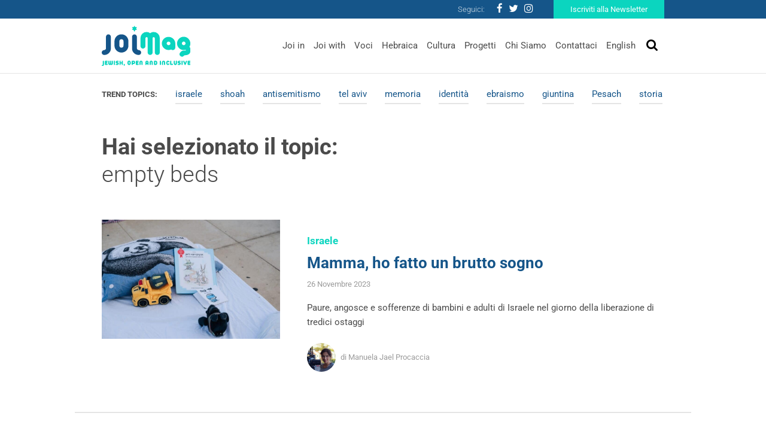

--- FILE ---
content_type: text/html; charset=UTF-8
request_url: https://www.joimag.it/tag/empty-beds/
body_size: 9516
content:
<!DOCTYPE html>
<html lang="it-IT">
<head>
	<meta charset="UTF-8">
	<meta http-equiv="X-UA-Compatible" content="IE=edge">
	<meta name="viewport" content="width=device-width, initial-scale=1, shrink-to-fit=no">
	<meta name="mobile-web-app-capable" content="yes">
	<meta name="apple-mobile-web-app-capable" content="yes">
	<meta name="apple-mobile-web-app-title" content="JoiMag - Jewish, Open &amp; Inclusive">
	<link rel="profile" href="http://gmpg.org/xfn/11">
	<link rel="pingback" href="https://www.joimag.it/xmlrpc.php">
	    <!-- Start cookieyes banner --> <script id="cookieyes" type="text/javascript" src="https://cdn-cookieyes.com/client_data/4841e39feb1d708fc8b06eb2/script.js"></script><!-- End cookieyes banner -->
    <!-- Google Tag Manager -->
<script type="text/plain" data-cookieyes="cookieyes-necessary">
(function(w,d,s,l,i){w[l]=w[l]||[];w[l].push({'gtm.start':
new Date().getTime(),event:'gtm.js'});var f=d.getElementsByTagName(s)[0],
j=d.createElement(s),dl=l!='dataLayer'?'&l='+l:'';j.async=true;j.src=
'https://www.googletagmanager.com/gtm.js?id='+i+dl;f.parentNode.insertBefore(j,f);
})(window,document,'script','dataLayer','GTM-P43M9G5');</script>
<!-- End Google Tag Manager -->

<script>
window.dataLayer = window.dataLayer || [];
if (!gtag) {
    function gtag(){dataLayer.push(arguments);}
}

gtag(
    'consent',
    'default',
    {
        "ad_storage": "denied",
        "analytics_storage": "denied",
        "functionality_storage": "granted",
        "personalization_storage": "denied",
        "security_storage": "granted"
    }
);
</script>
    <meta name='robots' content='index, follow, max-image-preview:large, max-snippet:-1, max-video-preview:-1' />

	<!-- This site is optimized with the Yoast SEO plugin v19.4 - https://yoast.com/wordpress/plugins/seo/ -->
	<title>empty beds Archivi - JoiMag</title><link rel="stylesheet" href="https://joimag.b-cdn.net/wp-content/cache/min/1/8e6a5c7f48a17de438fefc20d6cfa772.css" media="all" data-minify="1" />
	<link rel="canonical" href="https://www.joimag.it/tag/empty-beds/" />
	<meta property="og:locale" content="it_IT" />
	<meta property="og:type" content="article" />
	<meta property="og:title" content="empty beds Archivi - JoiMag" />
	<meta property="og:url" content="https://www.joimag.it/tag/empty-beds/" />
	<meta property="og:site_name" content="JoiMag" />
	<meta name="twitter:card" content="summary_large_image" />
	<meta name="twitter:site" content="@JOI_JewOpInc" />
	<script type="application/ld+json" class="yoast-schema-graph">{"@context":"https://schema.org","@graph":[{"@type":"WebSite","@id":"https://www.joimag.it/#website","url":"https://www.joimag.it/","name":"JoiMag","description":"Jewish, Open &amp; Inclusive","potentialAction":[{"@type":"SearchAction","target":{"@type":"EntryPoint","urlTemplate":"https://www.joimag.it/?s={search_term_string}"},"query-input":"required name=search_term_string"}],"inLanguage":"it-IT"},{"@type":"ImageObject","inLanguage":"it-IT","@id":"https://www.joimag.it/tag/empty-beds/#primaryimage","url":"https://joimag.b-cdn.net/wp-content/uploads/2023/11/shutterstock_2385244667.jpg","contentUrl":"https://joimag.b-cdn.net/wp-content/uploads/2023/11/shutterstock_2385244667.jpg","width":1000,"height":665},{"@type":"CollectionPage","@id":"https://www.joimag.it/tag/empty-beds/","url":"https://www.joimag.it/tag/empty-beds/","name":"empty beds Archivi - JoiMag","isPartOf":{"@id":"https://www.joimag.it/#website"},"primaryImageOfPage":{"@id":"https://www.joimag.it/tag/empty-beds/#primaryimage"},"image":{"@id":"https://www.joimag.it/tag/empty-beds/#primaryimage"},"thumbnailUrl":"https://joimag.b-cdn.net/wp-content/uploads/2023/11/shutterstock_2385244667.jpg","breadcrumb":{"@id":"https://www.joimag.it/tag/empty-beds/#breadcrumb"},"inLanguage":"it-IT"},{"@type":"BreadcrumbList","@id":"https://www.joimag.it/tag/empty-beds/#breadcrumb","itemListElement":[{"@type":"ListItem","position":1,"name":"Home","item":"https://www.joimag.it/"},{"@type":"ListItem","position":2,"name":"empty beds"}]}]}</script>
	<!-- / Yoast SEO plugin. -->


<link rel='dns-prefetch' href='//fonts.bunny.net' />
<link rel='dns-prefetch' href='//joimag.b-cdn.net' />

<link href='https://joimag.b-cdn.net' rel='preconnect' />
<link rel="alternate" type="application/rss+xml" title="JoiMag &raquo; Feed" href="https://www.joimag.it/feed/" />
<link rel="alternate" type="application/rss+xml" title="JoiMag &raquo; Feed dei commenti" href="https://www.joimag.it/comments/feed/" />
<link rel="alternate" type="application/rss+xml" title="JoiMag &raquo; empty beds Feed del tag" href="https://www.joimag.it/tag/empty-beds/feed/" />
<style type="text/css">
img.wp-smiley,
img.emoji {
	display: inline !important;
	border: none !important;
	box-shadow: none !important;
	height: 1em !important;
	width: 1em !important;
	margin: 0 0.07em !important;
	vertical-align: -0.1em !important;
	background: none !important;
	padding: 0 !important;
}
</style>
	

<style id='global-styles-inline-css' type='text/css'>
body{--wp--preset--color--black: #000000;--wp--preset--color--cyan-bluish-gray: #abb8c3;--wp--preset--color--white: #ffffff;--wp--preset--color--pale-pink: #f78da7;--wp--preset--color--vivid-red: #cf2e2e;--wp--preset--color--luminous-vivid-orange: #ff6900;--wp--preset--color--luminous-vivid-amber: #fcb900;--wp--preset--color--light-green-cyan: #7bdcb5;--wp--preset--color--vivid-green-cyan: #00d084;--wp--preset--color--pale-cyan-blue: #8ed1fc;--wp--preset--color--vivid-cyan-blue: #0693e3;--wp--preset--color--vivid-purple: #9b51e0;--wp--preset--gradient--vivid-cyan-blue-to-vivid-purple: linear-gradient(135deg,rgba(6,147,227,1) 0%,rgb(155,81,224) 100%);--wp--preset--gradient--light-green-cyan-to-vivid-green-cyan: linear-gradient(135deg,rgb(122,220,180) 0%,rgb(0,208,130) 100%);--wp--preset--gradient--luminous-vivid-amber-to-luminous-vivid-orange: linear-gradient(135deg,rgba(252,185,0,1) 0%,rgba(255,105,0,1) 100%);--wp--preset--gradient--luminous-vivid-orange-to-vivid-red: linear-gradient(135deg,rgba(255,105,0,1) 0%,rgb(207,46,46) 100%);--wp--preset--gradient--very-light-gray-to-cyan-bluish-gray: linear-gradient(135deg,rgb(238,238,238) 0%,rgb(169,184,195) 100%);--wp--preset--gradient--cool-to-warm-spectrum: linear-gradient(135deg,rgb(74,234,220) 0%,rgb(151,120,209) 20%,rgb(207,42,186) 40%,rgb(238,44,130) 60%,rgb(251,105,98) 80%,rgb(254,248,76) 100%);--wp--preset--gradient--blush-light-purple: linear-gradient(135deg,rgb(255,206,236) 0%,rgb(152,150,240) 100%);--wp--preset--gradient--blush-bordeaux: linear-gradient(135deg,rgb(254,205,165) 0%,rgb(254,45,45) 50%,rgb(107,0,62) 100%);--wp--preset--gradient--luminous-dusk: linear-gradient(135deg,rgb(255,203,112) 0%,rgb(199,81,192) 50%,rgb(65,88,208) 100%);--wp--preset--gradient--pale-ocean: linear-gradient(135deg,rgb(255,245,203) 0%,rgb(182,227,212) 50%,rgb(51,167,181) 100%);--wp--preset--gradient--electric-grass: linear-gradient(135deg,rgb(202,248,128) 0%,rgb(113,206,126) 100%);--wp--preset--gradient--midnight: linear-gradient(135deg,rgb(2,3,129) 0%,rgb(40,116,252) 100%);--wp--preset--duotone--dark-grayscale: url('#wp-duotone-dark-grayscale');--wp--preset--duotone--grayscale: url('#wp-duotone-grayscale');--wp--preset--duotone--purple-yellow: url('#wp-duotone-purple-yellow');--wp--preset--duotone--blue-red: url('#wp-duotone-blue-red');--wp--preset--duotone--midnight: url('#wp-duotone-midnight');--wp--preset--duotone--magenta-yellow: url('#wp-duotone-magenta-yellow');--wp--preset--duotone--purple-green: url('#wp-duotone-purple-green');--wp--preset--duotone--blue-orange: url('#wp-duotone-blue-orange');--wp--preset--font-size--small: 13px;--wp--preset--font-size--medium: 20px;--wp--preset--font-size--large: 36px;--wp--preset--font-size--x-large: 42px;}.has-black-color{color: var(--wp--preset--color--black) !important;}.has-cyan-bluish-gray-color{color: var(--wp--preset--color--cyan-bluish-gray) !important;}.has-white-color{color: var(--wp--preset--color--white) !important;}.has-pale-pink-color{color: var(--wp--preset--color--pale-pink) !important;}.has-vivid-red-color{color: var(--wp--preset--color--vivid-red) !important;}.has-luminous-vivid-orange-color{color: var(--wp--preset--color--luminous-vivid-orange) !important;}.has-luminous-vivid-amber-color{color: var(--wp--preset--color--luminous-vivid-amber) !important;}.has-light-green-cyan-color{color: var(--wp--preset--color--light-green-cyan) !important;}.has-vivid-green-cyan-color{color: var(--wp--preset--color--vivid-green-cyan) !important;}.has-pale-cyan-blue-color{color: var(--wp--preset--color--pale-cyan-blue) !important;}.has-vivid-cyan-blue-color{color: var(--wp--preset--color--vivid-cyan-blue) !important;}.has-vivid-purple-color{color: var(--wp--preset--color--vivid-purple) !important;}.has-black-background-color{background-color: var(--wp--preset--color--black) !important;}.has-cyan-bluish-gray-background-color{background-color: var(--wp--preset--color--cyan-bluish-gray) !important;}.has-white-background-color{background-color: var(--wp--preset--color--white) !important;}.has-pale-pink-background-color{background-color: var(--wp--preset--color--pale-pink) !important;}.has-vivid-red-background-color{background-color: var(--wp--preset--color--vivid-red) !important;}.has-luminous-vivid-orange-background-color{background-color: var(--wp--preset--color--luminous-vivid-orange) !important;}.has-luminous-vivid-amber-background-color{background-color: var(--wp--preset--color--luminous-vivid-amber) !important;}.has-light-green-cyan-background-color{background-color: var(--wp--preset--color--light-green-cyan) !important;}.has-vivid-green-cyan-background-color{background-color: var(--wp--preset--color--vivid-green-cyan) !important;}.has-pale-cyan-blue-background-color{background-color: var(--wp--preset--color--pale-cyan-blue) !important;}.has-vivid-cyan-blue-background-color{background-color: var(--wp--preset--color--vivid-cyan-blue) !important;}.has-vivid-purple-background-color{background-color: var(--wp--preset--color--vivid-purple) !important;}.has-black-border-color{border-color: var(--wp--preset--color--black) !important;}.has-cyan-bluish-gray-border-color{border-color: var(--wp--preset--color--cyan-bluish-gray) !important;}.has-white-border-color{border-color: var(--wp--preset--color--white) !important;}.has-pale-pink-border-color{border-color: var(--wp--preset--color--pale-pink) !important;}.has-vivid-red-border-color{border-color: var(--wp--preset--color--vivid-red) !important;}.has-luminous-vivid-orange-border-color{border-color: var(--wp--preset--color--luminous-vivid-orange) !important;}.has-luminous-vivid-amber-border-color{border-color: var(--wp--preset--color--luminous-vivid-amber) !important;}.has-light-green-cyan-border-color{border-color: var(--wp--preset--color--light-green-cyan) !important;}.has-vivid-green-cyan-border-color{border-color: var(--wp--preset--color--vivid-green-cyan) !important;}.has-pale-cyan-blue-border-color{border-color: var(--wp--preset--color--pale-cyan-blue) !important;}.has-vivid-cyan-blue-border-color{border-color: var(--wp--preset--color--vivid-cyan-blue) !important;}.has-vivid-purple-border-color{border-color: var(--wp--preset--color--vivid-purple) !important;}.has-vivid-cyan-blue-to-vivid-purple-gradient-background{background: var(--wp--preset--gradient--vivid-cyan-blue-to-vivid-purple) !important;}.has-light-green-cyan-to-vivid-green-cyan-gradient-background{background: var(--wp--preset--gradient--light-green-cyan-to-vivid-green-cyan) !important;}.has-luminous-vivid-amber-to-luminous-vivid-orange-gradient-background{background: var(--wp--preset--gradient--luminous-vivid-amber-to-luminous-vivid-orange) !important;}.has-luminous-vivid-orange-to-vivid-red-gradient-background{background: var(--wp--preset--gradient--luminous-vivid-orange-to-vivid-red) !important;}.has-very-light-gray-to-cyan-bluish-gray-gradient-background{background: var(--wp--preset--gradient--very-light-gray-to-cyan-bluish-gray) !important;}.has-cool-to-warm-spectrum-gradient-background{background: var(--wp--preset--gradient--cool-to-warm-spectrum) !important;}.has-blush-light-purple-gradient-background{background: var(--wp--preset--gradient--blush-light-purple) !important;}.has-blush-bordeaux-gradient-background{background: var(--wp--preset--gradient--blush-bordeaux) !important;}.has-luminous-dusk-gradient-background{background: var(--wp--preset--gradient--luminous-dusk) !important;}.has-pale-ocean-gradient-background{background: var(--wp--preset--gradient--pale-ocean) !important;}.has-electric-grass-gradient-background{background: var(--wp--preset--gradient--electric-grass) !important;}.has-midnight-gradient-background{background: var(--wp--preset--gradient--midnight) !important;}.has-small-font-size{font-size: var(--wp--preset--font-size--small) !important;}.has-medium-font-size{font-size: var(--wp--preset--font-size--medium) !important;}.has-large-font-size{font-size: var(--wp--preset--font-size--large) !important;}.has-x-large-font-size{font-size: var(--wp--preset--font-size--x-large) !important;}
</style>


<link rel='stylesheet' id='theme-fonts-css'  href='https://fonts.bunny.net/css?family=Roboto%3A100%2C300%2C400%2C500%2C700&#038;ver=6.0.11' type='text/css' media='all' />



<link rel="https://api.w.org/" href="https://www.joimag.it/wp-json/" /><link rel="alternate" type="application/json" href="https://www.joimag.it/wp-json/wp/v2/tags/2924" /><link rel="EditURI" type="application/rsd+xml" title="RSD" href="https://www.joimag.it/xmlrpc.php?rsd" />
<link rel="wlwmanifest" type="application/wlwmanifest+xml" href="https://joimag.b-cdn.net/wp-includes/wlwmanifest.xml" /> 
<meta name="generator" content="WordPress 6.0.11" />
<meta name="framework" content="Redux 4.3.9" /><link rel="apple-touch-icon" sizes="60x60" href="https://joimag.b-cdn.net/wp-content/themes/joimag-theme/favicons/apple-touch-icon-60x60.png">
<link rel="apple-touch-icon" sizes="76x76" href="https://joimag.b-cdn.net/wp-content/themes/joimag-theme/favicons/apple-touch-icon-76x76.png">
<link rel="apple-touch-icon" sizes="120x120" href="https://joimag.b-cdn.net/wp-content/themes/joimag-theme/favicons/apple-touch-icon-120x120.png">
<link rel="apple-touch-icon" sizes="152x152" href="https://joimag.b-cdn.net/wp-content/themes/joimag-theme/favicons/apple-touch-icon-152x152.png">
<link rel="apple-touch-icon" sizes="180x180" href="https://joimag.b-cdn.net/wp-content/themes/joimag-theme/favicons/apple-touch-icon-180x180.png">
<link rel="icon" type="image/png" sizes="32x32" href="https://joimag.b-cdn.net/wp-content/themes/joimag-theme/favicons/favicon-32x32.png">
<link rel="icon" type="image/png" sizes="16x16" href="https://joimag.b-cdn.net/wp-content/themes/joimag-theme/favicons/favicon-16x16.png">

<link rel="mask-icon" href="https://joimag.b-cdn.net/wp-content/themes/joimag-theme/favicons/safari-pinned-tab.svg" color="#0e395d">
<link rel="shortcut icon" href="https://joimag.b-cdn.net/wp-content/themes/joimag-theme/favicons/favicon.ico">
<meta name="msapplication-TileColor" content="#0e395d">
<meta name="msapplication-TileImage" content="https://joimag.b-cdn.net/wp-content/themes/joimag-theme/favicons/mstile-144x144.png">
<meta name="msapplication-config" content="https://joimag.b-cdn.net/wp-content/themes/joimag-theme/favicons/browserconfig.xml">
<meta name="theme-color" content="#0e395d"></head>

<body class="archive tag-empty-beds tag-2924 hfeed">

	<!-- Google Tag Manager (noscript) -->
	<noscript><iframe src="https://www.googletagmanager.com/ns.html?id=GTM-P43M9G5"
	height="0" width="0" style="display:none;visibility:hidden"></iframe></noscript>
	<!-- End Google Tag Manager (noscript) -->

	<header class="header">

		<a class="skip-link screen-reader-text sr-only" href="#content">Vai al contenuto</a>
		<div class="nav navbar__nav--top">
			<div class="navbar__container">
				<div class="row justify-content-end ">
					<div class="d-flex flex-row align-items-center">
						<span>Seguici:</span>
						<div class="menu-social-menu-container"><ul id="menu-social-menu" class="nav social"><li id="menu-item-399" class="menu-item menu-item-type-custom menu-item-object-custom nav-item menu-item-399"><a target="_blank" href="https://www.facebook.com/JewishOpenInclusive/" class="nav-link"><i class="fa fa-facebook"></i></a></li>
<li id="menu-item-401" class="menu-item menu-item-type-custom menu-item-object-custom nav-item menu-item-401"><a target="_blank" href="https://twitter.com/JOI_JewOpInc" class="nav-link"><i class="fa fa-twitter"></i></a></li>
<li id="menu-item-402" class="menu-item menu-item-type-custom menu-item-object-custom nav-item menu-item-402"><a target="_blank" href="https://www.instagram.com/joi_jewishopeninclusive/" class="nav-link"><i class="fa fa-instagram"></i></a></li>
</ul></div>						<a href="https://www.joimag.it/iscriviti-alla-newsletter/" class="btn btn-secondary">Iscriviti alla Newsletter</a>
					</div>
				</div>
			</div>
		</div>
		
<div id="modal--search" class="modal fade" tabindex="-1" role="dialog" data-backdrop="false">
  <div class="modal-dialog" role="document">
    <div class="modal-content">
		<div class="modal-header">
			<button type="button" class="close" data-dismiss="modal" aria-label="Close">
				<i class="fa fa-times"></i>
			</button>
		</div>
			<form method="get" id="searchform" action="https://www.joimag.it/" role="search">
				<!-- <label class="assistive-text" for="s">Cerca</label> -->
			
				<div class="input-group">
					<input class="field form-control" id="s" name="s" type="text"
						placeholder="Cerca" value="">
					<span class="input-group-btn">
						<button type="submit" id="searchsubmit" name="submit" class="submit btn">
							<i class="fa fa-search"></i>
						</button>
				</span>
				</div>
			</form>
    </div>
  </div>
</div>
		<nav class="navbar navbar-expand-md header__navbar">
			<div class="navbar__container">
				<div class="row justify-content-between align-items-center">

					<a class="navbar-brand navbar__brand" rel="home" href="https://www.joimag.it/" title="JoiMag">

						<img
							srcset="https://joimag.b-cdn.net/wp-content/themes/joimag-theme/img/logo.svg 360w,
									https://joimag.b-cdn.net/wp-content/themes/joimag-theme/img/logo-mobile.svg 180w"
									sizes="(max-width: 768px) 180px, 360px"
							src="https://joimag.b-cdn.net/wp-content/themes/joimag-theme/img/logo.svg" alt="JoiMag" />

					</a>

					<div class="navbar__search">
						<button class="navbar__toggler navbar-light" type="button" data-toggle="modal" data-target="#modal--search">
							<i class="fa fa-search"></i>
						</button>
						<button class="navbar-toggler navbar__toggler navbar-light" type="button" data-toggle="collapse" data-target="#navbar__collapse--primary" aria-controls="navbarNavDropdown" aria-expanded="false" aria-label="Toggle navigation">
							<i class="fa fa-bars"></i>
						</button>
					</div>

					<div id="navbar__collapse--primary" class="collapse navbar-collapse navbar__collapse navbar__collapse--primary"><ul id="menu-main-menu" class="navbar-nav navbar__nav navbar__nav--bottom ml-md-auto"><li id="menu-item-207" class="menu-item menu-item-type-taxonomy menu-item-object-category nav-item menu-item-207"><a title="Joi in" href="https://www.joimag.it/category/joi-in/" class="nav-link">Joi in</a></li>
<li id="menu-item-205" class="menu-item menu-item-type-taxonomy menu-item-object-category nav-item menu-item-205"><a title="Joi with" href="https://www.joimag.it/category/joi-with/" class="nav-link">Joi with</a></li>
<li id="menu-item-206" class="menu-item menu-item-type-taxonomy menu-item-object-category nav-item menu-item-206"><a title="Voci" href="https://www.joimag.it/category/voci/" class="nav-link">Voci</a></li>
<li id="menu-item-209" class="menu-item menu-item-type-taxonomy menu-item-object-category nav-item menu-item-209"><a title="Hebraica" href="https://www.joimag.it/category/hebraica/" class="nav-link">Hebraica</a></li>
<li id="menu-item-208" class="menu-item menu-item-type-taxonomy menu-item-object-category nav-item menu-item-208"><a title="Cultura" href="https://www.joimag.it/category/cultura/" class="nav-link">Cultura</a></li>
<li id="menu-item-429" class="menu-item menu-item-type-post_type_archive menu-item-object-project nav-item menu-item-429"><a title="Progetti" href="https://www.joimag.it/progetto/" class="nav-link">Progetti</a></li>
<li id="menu-item-212" class="menu-item menu-item-type-post_type menu-item-object-page nav-item menu-item-212"><a title="Chi Siamo" href="https://www.joimag.it/chi-siamo-joi-jewish-open-inclusive/" class="nav-link">Chi Siamo</a></li>
<li id="menu-item-391" class="menu-item menu-item-type-post_type menu-item-object-page nav-item menu-item-391"><a title="Contattaci" href="https://www.joimag.it/contattaci/" class="nav-link">Contattaci</a></li>
<li id="menu-item-1083" class="menu-item menu-item-type-taxonomy menu-item-object-category nav-item menu-item-1083"><a title="English" href="https://www.joimag.it/category/english/" class="nav-link">English</a></li>
</ul></div>				</div>
			</div>

		</nav><!-- header navbar -->

	</header><!-- header -->

<main class="wrapper">
	<section class="section my-3">
        <div class="section__body">
            <div class="widget widget_trend_topics_widget">        <div class="menu menu--trend-topics">
            <div>Trend Topics: </div>
            <ul class="nav nav--underlined">
                            <li class="nav-item "><a class="nav-link" href="https://www.joimag.it/tag/israele/">israele</a></li>
                            <li class="nav-item "><a class="nav-link" href="https://www.joimag.it/tag/shoah/">shoah</a></li>
                            <li class="nav-item "><a class="nav-link" href="https://www.joimag.it/tag/antisemitismo/">antisemitismo</a></li>
                            <li class="nav-item "><a class="nav-link" href="https://www.joimag.it/tag/tel-aviv/">tel aviv</a></li>
                            <li class="nav-item "><a class="nav-link" href="https://www.joimag.it/tag/memoria/">memoria</a></li>
                            <li class="nav-item "><a class="nav-link" href="https://www.joimag.it/tag/identita/">identità</a></li>
                            <li class="nav-item "><a class="nav-link" href="https://www.joimag.it/tag/ebraismo/">ebraismo</a></li>
                            <li class="nav-item "><a class="nav-link" href="https://www.joimag.it/tag/giuntina/">giuntina</a></li>
                            <li class="nav-item "><a class="nav-link" href="https://www.joimag.it/tag/pesach/">Pesach</a></li>
                            <li class="nav-item "><a class="nav-link" href="https://www.joimag.it/tag/storia/">storia</a></li>
                        </ul>
        </div>
        </div>        </div>
    </section>
	<section class="section section--center-gutter">
		<header class="section__header">
			<div class="section__title">Hai selezionato il topic: <span>empty beds</span></div>
		</header>
		<div class="section__body">
						<ul id="js-loadmore__target" class="showcase showcase--list showcase--bordered">
									<li class="showcase__item">
						
<article class="article post-22435 post type-post status-publish format-standard has-post-thumbnail hentry category-israele tag-empty-beds tag-israele-soffre tag-ostaggi-liberazione" id="post-22435">
		<aside class="article__aside">
		<div class="article__thumbnail article__thumbnail--bg ratio--3on2 js-bg">
			<img width="640" height="426" src="https://joimag.b-cdn.net/wp-content/uploads/2023/11/shutterstock_2385244667.jpg" class="attachment-large size-large" alt="" loading="lazy" srcset="https://joimag.b-cdn.net/wp-content/uploads/2023/11/shutterstock_2385244667.jpg 1000w, https://joimag.b-cdn.net/wp-content/uploads/2023/11/shutterstock_2385244667-300x200.jpg 300w, https://joimag.b-cdn.net/wp-content/uploads/2023/11/shutterstock_2385244667-768x511.jpg 768w" sizes="(max-width: 640px) 100vw, 640px" />		</div>
	</aside>
		<div class="article__main mt-4">
		<header class="article__header">
			
        <div class="article__term">
        
            <span>Israele</span>
            
                    
        </div>

        			<a href="https://www.joimag.it/ostaggi-empty-beds-eran-webber/" class="article__title">Mamma, ho fatto un brutto sogno</a>
			<div class="article__date">26 Novembre 2023</div>
		</header>
		<div class="article__body mb-4">
			<div class="article__content"><p>Paure, angosce e sofferenze di bambini e adulti di Israele nel giorno della liberazione di tredici ostaggi </p>
</div>
		</div>
		<footer class="article__footer mb-4">
			    <div class="article__author author author--label">
                <div class="author__thumbnail">
            <img width="150" height="150" src="https://joimag.b-cdn.net/wp-content/uploads/2023/11/Schermata-2023-11-26-alle-09.29.31-150x150.png" class="attachment-thumbnail size-thumbnail wp-post-image" alt="" />        </div>
                <div class="author__title">
            di Manuela Jael Procaccia        </div>
    </div>
		</footer>
	</div>
</article><!-- Article #post-22435 -->



					</li>
							</ul>
					</div>
		<footer class="section__footer">
			
					</footer>
	</section>

</main>

		
		<footer class="footer footer--main">
			<div class="footer__container">
				<div class="row">
					<div class="col-12 col-md-3 px-md-0 mb-4">
						<strong>Associazione JOI</strong>
						Via Santa Radegonda 8,<br>
						20121 Milano<br>
						Italia<br>
						C.F. 97796910152
					</div>
					
					<div class="col-12 col-md-6 mb-4">
						
						<div class="d-flex flex-row align-items-center mb-2"><span class="rounded-circle mr-2"><i class="fa fa-ellipsis-h"></i></span><span>info@joimag.it</span></div>
						
	
					</div>
					<div class="col-12 col-md-3 px-md-0 mb-4 text-right">
							<a href="https://www.joimag.it//iscriviti-alla-newsletter/" class="btn btn-secondary mb-3">Iscriviti alla Newsletter</a>
								<!-- <div class="input-group mb-3"> 
									<input type="text" class="form-control" placeholder="Enter email" aria-label="Recipient's username" aria-describedby="basic-addon2">
								<div class="input-group-append">
									<button class="btn btn-secondary" type="button"></button>
								</div>
								</div> -->
							
						
							<div class="menu-social-menu-container"><ul id="menu-social-menu-1" class="nav social"><li class="menu-item menu-item-type-custom menu-item-object-custom nav-item menu-item-399"><a target="_blank" href="https://www.facebook.com/JewishOpenInclusive/" class="nav-link"><i class="fa fa-facebook"></i></a></li>
<li class="menu-item menu-item-type-custom menu-item-object-custom nav-item menu-item-401"><a target="_blank" href="https://twitter.com/JOI_JewOpInc" class="nav-link"><i class="fa fa-twitter"></i></a></li>
<li class="menu-item menu-item-type-custom menu-item-object-custom nav-item menu-item-402"><a target="_blank" href="https://www.instagram.com/joi_jewishopeninclusive/" class="nav-link"><i class="fa fa-instagram"></i></a></li>
</ul></div>					
					</div>
				</div>
				<div class="row">
					<div class="col-12 px-md-0">
						
					
						<a href="https://www.watuppa.it" rel="nofollow" class="text-light float-right">Developed by Watuppa</a>

					</div>

				</div>

			</div>

		</footer>

	<!-- Instagram Feed JS -->





<script type='text/javascript' id='rocket-browser-checker-js-after'>
"use strict";var _createClass=function(){function defineProperties(target,props){for(var i=0;i<props.length;i++){var descriptor=props[i];descriptor.enumerable=descriptor.enumerable||!1,descriptor.configurable=!0,"value"in descriptor&&(descriptor.writable=!0),Object.defineProperty(target,descriptor.key,descriptor)}}return function(Constructor,protoProps,staticProps){return protoProps&&defineProperties(Constructor.prototype,protoProps),staticProps&&defineProperties(Constructor,staticProps),Constructor}}();function _classCallCheck(instance,Constructor){if(!(instance instanceof Constructor))throw new TypeError("Cannot call a class as a function")}var RocketBrowserCompatibilityChecker=function(){function RocketBrowserCompatibilityChecker(options){_classCallCheck(this,RocketBrowserCompatibilityChecker),this.passiveSupported=!1,this._checkPassiveOption(this),this.options=!!this.passiveSupported&&options}return _createClass(RocketBrowserCompatibilityChecker,[{key:"_checkPassiveOption",value:function(self){try{var options={get passive(){return!(self.passiveSupported=!0)}};window.addEventListener("test",null,options),window.removeEventListener("test",null,options)}catch(err){self.passiveSupported=!1}}},{key:"initRequestIdleCallback",value:function(){!1 in window&&(window.requestIdleCallback=function(cb){var start=Date.now();return setTimeout(function(){cb({didTimeout:!1,timeRemaining:function(){return Math.max(0,50-(Date.now()-start))}})},1)}),!1 in window&&(window.cancelIdleCallback=function(id){return clearTimeout(id)})}},{key:"isDataSaverModeOn",value:function(){return"connection"in navigator&&!0===navigator.connection.saveData}},{key:"supportsLinkPrefetch",value:function(){var elem=document.createElement("link");return elem.relList&&elem.relList.supports&&elem.relList.supports("prefetch")&&window.IntersectionObserver&&"isIntersecting"in IntersectionObserverEntry.prototype}},{key:"isSlowConnection",value:function(){return"connection"in navigator&&"effectiveType"in navigator.connection&&("2g"===navigator.connection.effectiveType||"slow-2g"===navigator.connection.effectiveType)}}]),RocketBrowserCompatibilityChecker}();
</script>
<script type='text/javascript' id='rocket-preload-links-js-extra'>
/* <![CDATA[ */
var RocketPreloadLinksConfig = {"excludeUris":"\/newsletter\/|\/(?:.+\/)?feed(?:\/(?:.+\/?)?)?$|\/(?:.+\/)?embed\/|\/(index\\.php\/)?wp\\-json(\/.*|$)|\/wp-admin\/|\/logout\/|\/wp-login.php|\/refer\/|\/go\/|\/recommend\/|\/recommends\/","usesTrailingSlash":"1","imageExt":"jpg|jpeg|gif|png|tiff|bmp|webp|avif|pdf|doc|docx|xls|xlsx|php","fileExt":"jpg|jpeg|gif|png|tiff|bmp|webp|avif|pdf|doc|docx|xls|xlsx|php|html|htm","siteUrl":"https:\/\/www.joimag.it","onHoverDelay":"100","rateThrottle":"3"};
/* ]]> */
</script>
<script type='text/javascript' id='rocket-preload-links-js-after'>
(function() {
"use strict";var r="function"==typeof Symbol&&"symbol"==typeof Symbol.iterator?function(e){return typeof e}:function(e){return e&&"function"==typeof Symbol&&e.constructor===Symbol&&e!==Symbol.prototype?"symbol":typeof e},e=function(){function i(e,t){for(var n=0;n<t.length;n++){var i=t[n];i.enumerable=i.enumerable||!1,i.configurable=!0,"value"in i&&(i.writable=!0),Object.defineProperty(e,i.key,i)}}return function(e,t,n){return t&&i(e.prototype,t),n&&i(e,n),e}}();function i(e,t){if(!(e instanceof t))throw new TypeError("Cannot call a class as a function")}var t=function(){function n(e,t){i(this,n),this.browser=e,this.config=t,this.options=this.browser.options,this.prefetched=new Set,this.eventTime=null,this.threshold=1111,this.numOnHover=0}return e(n,[{key:"init",value:function(){!this.browser.supportsLinkPrefetch()||this.browser.isDataSaverModeOn()||this.browser.isSlowConnection()||(this.regex={excludeUris:RegExp(this.config.excludeUris,"i"),images:RegExp(".("+this.config.imageExt+")$","i"),fileExt:RegExp(".("+this.config.fileExt+")$","i")},this._initListeners(this))}},{key:"_initListeners",value:function(e){-1<this.config.onHoverDelay&&document.addEventListener("mouseover",e.listener.bind(e),e.listenerOptions),document.addEventListener("mousedown",e.listener.bind(e),e.listenerOptions),document.addEventListener("touchstart",e.listener.bind(e),e.listenerOptions)}},{key:"listener",value:function(e){var t=e.target.closest("a"),n=this._prepareUrl(t);if(null!==n)switch(e.type){case"mousedown":case"touchstart":this._addPrefetchLink(n);break;case"mouseover":this._earlyPrefetch(t,n,"mouseout")}}},{key:"_earlyPrefetch",value:function(t,e,n){var i=this,r=setTimeout(function(){if(r=null,0===i.numOnHover)setTimeout(function(){return i.numOnHover=0},1e3);else if(i.numOnHover>i.config.rateThrottle)return;i.numOnHover++,i._addPrefetchLink(e)},this.config.onHoverDelay);t.addEventListener(n,function e(){t.removeEventListener(n,e,{passive:!0}),null!==r&&(clearTimeout(r),r=null)},{passive:!0})}},{key:"_addPrefetchLink",value:function(i){return this.prefetched.add(i.href),new Promise(function(e,t){var n=document.createElement("link");n.rel="prefetch",n.href=i.href,n.onload=e,n.onerror=t,document.head.appendChild(n)}).catch(function(){})}},{key:"_prepareUrl",value:function(e){if(null===e||"object"!==(void 0===e?"undefined":r(e))||!1 in e||-1===["http:","https:"].indexOf(e.protocol))return null;var t=e.href.substring(0,this.config.siteUrl.length),n=this._getPathname(e.href,t),i={original:e.href,protocol:e.protocol,origin:t,pathname:n,href:t+n};return this._isLinkOk(i)?i:null}},{key:"_getPathname",value:function(e,t){var n=t?e.substring(this.config.siteUrl.length):e;return n.startsWith("/")||(n="/"+n),this._shouldAddTrailingSlash(n)?n+"/":n}},{key:"_shouldAddTrailingSlash",value:function(e){return this.config.usesTrailingSlash&&!e.endsWith("/")&&!this.regex.fileExt.test(e)}},{key:"_isLinkOk",value:function(e){return null!==e&&"object"===(void 0===e?"undefined":r(e))&&(!this.prefetched.has(e.href)&&e.origin===this.config.siteUrl&&-1===e.href.indexOf("?")&&-1===e.href.indexOf("#")&&!this.regex.excludeUris.test(e.href)&&!this.regex.images.test(e.href))}}],[{key:"run",value:function(){"undefined"!=typeof RocketPreloadLinksConfig&&new n(new RocketBrowserCompatibilityChecker({capture:!0,passive:!0}),RocketPreloadLinksConfig).init()}}]),n}();t.run();
}());
</script>


    <div id="fb-root"></div>
    <script async defer id="facebook-jssdk" data-cookieyes="cookieyes-advertisement" data-src="https://connect.facebook.net/it_IT/sdk.js#xfbml=1&version=v2.12"></script>

    <script async defer data-cookieyes="cookieyes-advertisement" data-src="https://platform.twitter.com/widgets.js" charset="utf-8"></script>
    
	<script src="https://joimag.b-cdn.net/wp-content/cache/min/1/ef5b653f1450093f540892cfb49002d5.js" data-minify="1"></script></body>

</html>


<!-- This website is like a Rocket, isn't it? Performance optimized by WP Rocket. Learn more: https://wp-rocket.me -->